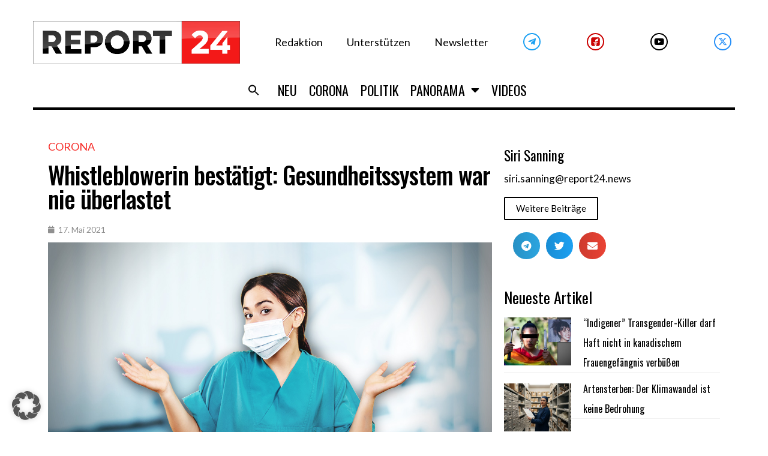

--- FILE ---
content_type: text/html; charset=UTF-8
request_url: https://report24.news/wp-admin/admin-ajax.php
body_size: -352
content:
{"post_id":15512,"counted":true,"storage":{"name":["pvc_visits[0]"],"value":["1768864499b15512"],"expiry":[1768864499]},"type":"post"}

--- FILE ---
content_type: application/x-javascript; charset=utf-8
request_url: https://servicer.mgid.com/1378187/1?cmpreason=wp&tcfV2=1&sessionId=696d6977-17431&sessionPage=1&sessionNumberWeek=1&sessionNumber=1&cpicon=1&scale_metric_1=64.00&scale_metric_2=258.06&scale_metric_3=100.00&cbuster=1768778104782416959356&pvid=561b82ce-742c-4b5c-a528-e46994a308c1&implVersion=17&lct=1768241460&mp4=1&ap=1&gdpr_consent=CQeOVkAQeOVkAFDADDDECOFsAP_gAEPAAAYgI3wGoAFAAWAA0ACAAGQAQAAyABoAD0AIoATAAogBbAEAAIoAZQA0gB-gEIAIgAWYA9oC8wGMgMkAccBG8Eb4DUACgALAAaABAADIAIAAZAA0AB6AEUAJgAUQAtgCAAEUAMoAaQA_QCEAEQALMAe0BeYDGQGSAOOAjeAA.YAAAAAAAAAAA&gdpr=1&consentOrigin=cmp&wlid=f66df543-d123-4dcf-9428-1e3785888c92&pageview_widget_list=1761360,1378187,1337396,1337392&uniqId=10e85&niet=4g&nisd=false&jsp=head&evt=%5B%7B%22event%22%3A1%2C%22methods%22%3A%5B1%2C2%5D%7D%2C%7B%22event%22%3A2%2C%22methods%22%3A%5B1%2C2%5D%7D%5D&pv=5&jsv=es6&dpr=1&hashCommit=6e0721a4&apt=2021-05-17T09%3A40%3A34%2B00%3A00&tfre=9040&w=0&h=0&tl=150&tlp=1,2&sz=0x0&szp=1,2&szl=1,2&cxurl=https%3A%2F%2Freport24.news%2Fwhistleblowerin-bestaetigt-gesundheitssystem-war-nie-ueberlastet%2F&ref=&lu=https%3A%2F%2Freport24.news%2Fwhistleblowerin-bestaetigt-gesundheitssystem-war-nie-ueberlastet%2F
body_size: 1378
content:
var _mgq=_mgq||[];
_mgq.push(["MarketGidLoadGoods1378187_10e85",[
["Brainberries","11533308","1","10 Accomplished Female Gamers Throughout Esports History","","0","","","","EfptldFOT-OjFyfvYS3z7q-nw91SzOC4Hxkpdlly5C8apdNfMSdeT6HcNSRANd81J5-V9RiSmN6raXcKPkq-duraNxAKpTgOzHFU-HdGXlK5qHTeB3MaE0So65i94dJz",{"i":"https://s-img.mgid.com/g/11533308/200x200/-/[base64].webp?v=1768778104-RuAzkdT4glsEuJRQuj-6Qjn45tWM7si2a_lBTcNnqpU","l":"https://clck.mgid.com/ghits/11533308/i/57710419/0/pp/1/1?h=EfptldFOT-OjFyfvYS3z7q-nw91SzOC4Hxkpdlly5C8apdNfMSdeT6HcNSRANd81J5-V9RiSmN6raXcKPkq-duraNxAKpTgOzHFU-HdGXlK5qHTeB3MaE0So65i94dJz&rid=85c0e04a-f4c3-11f0-95e1-d404e6f98490&tt=Direct&att=3&afrd=296&iv=17&ct=1&gdprApplies=1&consentData=[base64].YAAAAAAAAAAA&muid=q0i4JlebT0ff&st=-300&mp4=1&h2=RGCnD2pppFaSHdacZpvmnpoHBllxjckHXwaK_zdVZw5XEQGhNqePk40fhmegz_N1DEl2EnrXIfE4VkvehjkV7Q**","adc":[],"sdl":0,"dl":"","type":"w","media-type":"static","clicktrackers":[],"cta":"Learn more","cdt":"","catId":239,"dsa_link":"https://widgets.mgid.com/advertiser/info/?data=-AQBx_6gjQSkmkZFeonJ6jcUQ-pKkLhi__eCwvt-zzUQ3NNuh2u79QTZHCQ4wVGn4o0Wgd9Y3ExuMIU6YOhQmgn632kgiTS0DI_PKSLShPiOkSMHpz0jG1GUpqgXwY4ley5tpeUNjZuJS1kr_RaZRy42loqD2bXdzQFBV2zP1Y7-dw","tri":"85c102db-f4c3-11f0-95e1-d404e6f98490","crid":"11533308"}],
["Herbeauty","16261734","1","Behind The Glamour: Priyanka's Personal Journey As A Mother","","0","","","","EfptldFOT-OjFyfvYS3z7rXW5UN3ZzteakbzEFZ63qsSSJ8T4VgbvVx6cPu4jVS_J5-V9RiSmN6raXcKPkq-duraNxAKpTgOzHFU-HdGXlLgjBnGJHxRNyYn3j8-oUeo",{"i":"https://s-img.mgid.com/g/16261734/200x200/-/[base64].webp?v=1768778104-PuBpUbwQta1gXVLILr2YpqoGX2zxe6jP-h0Q0sCe75c","l":"https://clck.mgid.com/ghits/16261734/i/57710419/0/pp/2/1?h=EfptldFOT-OjFyfvYS3z7rXW5UN3ZzteakbzEFZ63qsSSJ8T4VgbvVx6cPu4jVS_J5-V9RiSmN6raXcKPkq-duraNxAKpTgOzHFU-HdGXlLgjBnGJHxRNyYn3j8-oUeo&rid=85c0e04a-f4c3-11f0-95e1-d404e6f98490&tt=Direct&att=3&afrd=296&iv=17&ct=1&gdprApplies=1&consentData=[base64].YAAAAAAAAAAA&muid=q0i4JlebT0ff&st=-300&mp4=1&h2=RGCnD2pppFaSHdacZpvmnpoHBllxjckHXwaK_zdVZw5XEQGhNqePk40fhmegz_N1DEl2EnrXIfE4VkvehjkV7Q**","adc":[],"sdl":0,"dl":"","type":"w","media-type":"static","clicktrackers":[],"cta":"Learn more","cdt":"","catId":239,"dsa_link":"https://widgets.mgid.com/advertiser/info/?data=hRRQSCnYHFHns2Vlrvlp3Sx_P6qnmiaCloGs1s7V0cNIq4WhhCdfNNBBLk1Z0e0X8cOfTlLbb9Uh3aobjLcsKo3d0ZMVLIfp5E5BD6R1j6U-SAsjRiW_Qkdj0gYCMqzgYLMReNsQzLEspCNxaoOeQrGR_8h6BAIUjzrlYMGOf-V2Og","tri":"85c102e2-f4c3-11f0-95e1-d404e6f98490","crid":"16261734"}],],
{"awc":{},"dt":"desktop","ts":"","tt":"Direct","isBot":1,"h2":"RGCnD2pppFaSHdacZpvmnpoHBllxjckHXwaK_zdVZw5XEQGhNqePk40fhmegz_N1DEl2EnrXIfE4VkvehjkV7Q**","ats":0,"rid":"85c0e04a-f4c3-11f0-95e1-d404e6f98490","pvid":"561b82ce-742c-4b5c-a528-e46994a308c1","iv":17,"brid":32,"muidn":"q0i4JlebT0ff","dnt":0,"cv":2,"afrd":296,"consent":true,"adv_src_id":23579}]);
_mgqp();
